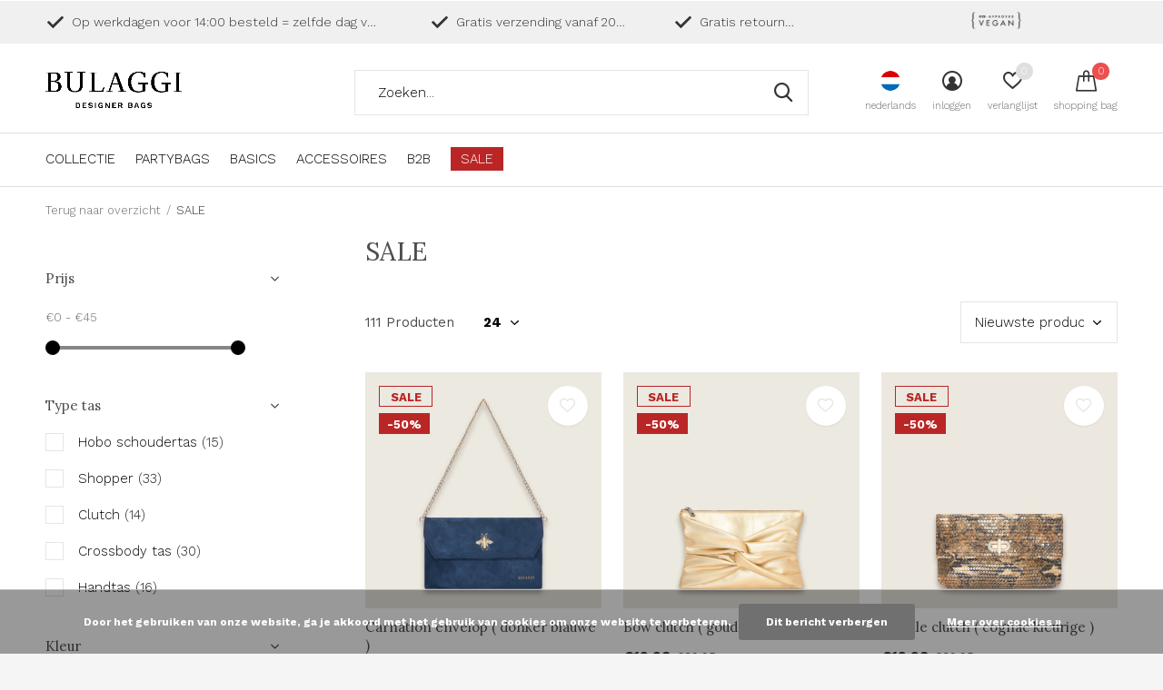

--- FILE ---
content_type: text/html;charset=utf-8
request_url: https://www.bulaggi.com/nl/sale/
body_size: 13320
content:
<!doctype html>
<html class="new mobile  " lang="nl" dir="ltr">
	<head>
        <meta charset="utf-8"/>
<!-- [START] 'blocks/head.rain' -->
<!--

  (c) 2008-2026 Lightspeed Netherlands B.V.
  http://www.lightspeedhq.com
  Generated: 17-01-2026 @ 23:42:03

-->
<link rel="canonical" href="https://www.bulaggi.com/nl/sale/"/>
<link rel="next" href="https://www.bulaggi.com/nl/sale/page2.html"/>
<link rel="alternate" href="https://www.bulaggi.com/nl/index.rss" type="application/rss+xml" title="Nieuwe producten"/>
<link href="https://cdn.webshopapp.com/assets/cookielaw.css?2025-02-20" rel="stylesheet" type="text/css"/>
<meta name="robots" content="noindex"/>
<meta name="google-site-verification" content="bWb6EnITUBoTNTq7lZy2QcXvrIu6e3NoGQ-iKGXQUUs"/>
<meta name="google-site-verification" content="Cy6GPacsCDxY1h7caCq6FOlxp613wUoEwr1wJfFpghI"/>
<meta name="google-site-verification" content="0wm5CGFH-gmaJLngx8gh_SOt9rNClVK6mpKF9uvuGQ0"/>
<meta property="og:url" content="https://www.bulaggi.com/nl/sale/?source=facebook"/>
<meta property="og:site_name" content="Bulaggi"/>
<meta property="og:title" content="Sale"/>
<meta property="og:description" content="Op onze SALE afdeling, shop je voordelig tassen en portemonnees in de uitverkoop voor dames. ✓Gratis verzending vanaf € 20 ✓Gratis retour ✓Uitstekende service"/>
<script src="https://www.powr.io/powr.js?external-type=lightspeed"></script>
<!--[if lt IE 9]>
<script src="https://cdn.webshopapp.com/assets/html5shiv.js?2025-02-20"></script>
<![endif]-->
<!-- [END] 'blocks/head.rain' -->
		<meta charset="utf-8">
		<meta http-equiv="x-ua-compatible" content="ie=edge">
		<title>Sale - Bulaggi</title>
		<meta name="description" content="Op onze SALE afdeling, shop je voordelig tassen en portemonnees in de uitverkoop voor dames. ✓Gratis verzending vanaf € 20 ✓Gratis retour ✓Uitstekende service">
		<meta name="keywords" content="sale, bulaggi sale, korting op tassen, goedkope damestassen">
		<meta name="theme-color" content="#ffffff">
		<meta name="MobileOptimized" content="320">
		<meta name="HandheldFriendly" content="true">
<!-- 		<meta name="viewport" content="width=device-width,initial-scale=1,maximum-scale=1,viewport-fit=cover,target-densitydpi=device-dpi,shrink-to-fit=no"> -->
    <meta name="viewport" content="width=device-width, initial-scale=1.0, maximum-scale=5.0, user-scalable=no">
    <meta name="apple-mobile-web-app-capable" content="yes">
    <meta name="apple-mobile-web-app-status-bar-style" content="black">
		<meta name="author" content="https://www.dmws.nl">
		<link rel="preload" as="style" href="https://cdn.webshopapp.com/assets/gui-2-0.css?2025-02-20">
		<link rel="preload" as="style" href="https://cdn.webshopapp.com/assets/gui-responsive-2-0.css?2025-02-20">
		<link rel="preload" href="https://fonts.googleapis.com/css?family=Work%20Sans:100,300,400,500,600,700,800,900%7CLora:100,300,400,500,600,700,800,900&display=block" as="style">
		<link rel="preload" as="style" href="https://cdn.webshopapp.com/shops/266129/themes/162415/assets/fixed.css?2026011214403520210105160803">
    <link rel="preload" as="style" href="https://cdn.webshopapp.com/shops/266129/themes/162415/assets/screen.css?2026011214403520210105160803">
		<link rel="preload" as="style" href="https://cdn.webshopapp.com/shops/266129/themes/162415/assets/custom.css?2026011214403520210105160803">
		<link rel="preload" as="font" href="https://cdn.webshopapp.com/shops/266129/themes/162415/assets/icomoon.woff2?2026011214403520210105160803">
		<link rel="preload" as="script" href="https://cdn.webshopapp.com/assets/jquery-1-9-1.js?2025-02-20">
		<link rel="preload" as="script" href="https://cdn.webshopapp.com/assets/jquery-ui-1-10-1.js?2025-02-20">
		<link rel="preload" as="script" href="https://cdn.webshopapp.com/shops/266129/themes/162415/assets/scripts.js?2026011214403520210105160803">
		<link rel="preload" as="script" href="https://cdn.webshopapp.com/shops/266129/themes/162415/assets/custom.js?2026011214403520210105160803">
    <link rel="preload" as="script" href="https://cdn.webshopapp.com/assets/gui.js?2025-02-20">
		<link href="https://fonts.googleapis.com/css?family=Work%20Sans:100,300,400,500,600,700,800,900%7CLora:100,300,400,500,600,700,800,900&display=block" rel="stylesheet" type="text/css">
		<link rel="stylesheet" media="screen" href="https://cdn.webshopapp.com/assets/gui-2-0.css?2025-02-20">
		<link rel="stylesheet" media="screen" href="https://cdn.webshopapp.com/assets/gui-responsive-2-0.css?2025-02-20">
    <link rel="stylesheet" media="screen" href="https://cdn.webshopapp.com/shops/266129/themes/162415/assets/fixed.css?2026011214403520210105160803">
		<link rel="stylesheet" media="screen" href="https://cdn.webshopapp.com/shops/266129/themes/162415/assets/screen.css?2026011214403520210105160803">
		<link rel="stylesheet" media="screen" href="https://cdn.webshopapp.com/shops/266129/themes/162415/assets/custom.css?2026011214403520210105160803">
		<link rel="icon" type="image/x-icon" href="https://cdn.webshopapp.com/shops/266129/themes/162415/v/219422/assets/favicon.png?20200908151047">
		<link rel="apple-touch-icon" href="https://cdn.webshopapp.com/shops/266129/themes/162415/assets/apple-touch-icon.png?2026011214403520210105160803">
		<link rel="mask-icon" href="https://cdn.webshopapp.com/shops/266129/themes/162415/assets/safari-pinned-tab.svg?2026011214403520210105160803" color="#000000">
		<link rel="manifest" href="https://cdn.webshopapp.com/shops/266129/themes/162415/assets/manifest.json?2026011214403520210105160803">
		<link rel="preconnect" href="https://ajax.googleapis.com">
		<link rel="preconnect" href="//cdn.webshopapp.com/">
		<link rel="preconnect" href="https://fonts.googleapis.com">
		<link rel="preconnect" href="https://fonts.gstatic.com" crossorigin>
		<link rel="dns-prefetch" href="https://ajax.googleapis.com">
		<link rel="dns-prefetch" href="//cdn.webshopapp.com/">	
		<link rel="dns-prefetch" href="https://fonts.googleapis.com">
		<link rel="dns-prefetch" href="https://fonts.gstatic.com" crossorigin>
    <script src="https://cdn.webshopapp.com/assets/jquery-1-9-1.js?2025-02-20"></script>
    <script src="https://cdn.webshopapp.com/assets/jquery-ui-1-10-1.js?2025-02-20"></script>
		<meta name="msapplication-config" content="https://cdn.webshopapp.com/shops/266129/themes/162415/assets/browserconfig.xml?2026011214403520210105160803">
<meta property="og:title" content="Sale">
<meta property="og:type" content="website"> 
<meta property="og:description" content="Op onze SALE afdeling, shop je voordelig tassen en portemonnees in de uitverkoop voor dames. ✓Gratis verzending vanaf € 20 ✓Gratis retour ✓Uitstekende service">
<meta property="og:site_name" content="Bulaggi">
<meta property="og:url" content="https://www.bulaggi.com/">
<meta property="og:image" content="https://cdn.webshopapp.com/shops/266129/themes/162415/v/2699780/assets/hero-1-image.jpg?20250819113626">
<meta name="twitter:title" content="Sale">
<meta name="twitter:description" content="Op onze SALE afdeling, shop je voordelig tassen en portemonnees in de uitverkoop voor dames. ✓Gratis verzending vanaf € 20 ✓Gratis retour ✓Uitstekende service">
<meta name="twitter:site" content="Bulaggi">
<meta name="twitter:card" content="https://cdn.webshopapp.com/shops/266129/themes/162415/v/2082032/assets/logo.png?20231114112301">
<meta name="twitter:image" content="https://cdn.webshopapp.com/shops/266129/themes/162415/v/2699780/assets/hero-1-image.jpg?20250819113626">
<script type="application/ld+json">
  [
        {
      "@context": "http://schema.org/",
      "@type": "Organization",
      "url": "https://www.bulaggi.com/",
      "name": "Bulaggi",
      "legalName": "Bulaggi",
      "description": "Op onze SALE afdeling, shop je voordelig tassen en portemonnees in de uitverkoop voor dames. ✓Gratis verzending vanaf € 20 ✓Gratis retour ✓Uitstekende service",
      "logo": "https://cdn.webshopapp.com/shops/266129/themes/162415/v/2082032/assets/logo.png?20231114112301",
      "image": "https://cdn.webshopapp.com/shops/266129/themes/162415/v/2699780/assets/hero-1-image.jpg?20250819113626",
      "contactPoint": {
        "@type": "ContactPoint",
        "contactType": "Customer service",
        "telephone": "+ 31 85 0164026"
      },
      "address": {
        "@type": "PostalAddress",
        "streetAddress": "Stammerhove 1",
        "addressLocality": "The Netherlands",
        "postalCode": "1112VA Diemen",
        "addressCountry": "NL"
      }
         
    },
    { 
      "@context": "http://schema.org", 
      "@type": "WebSite", 
      "url": "https://www.bulaggi.com/", 
      "name": "Bulaggi",
      "description": "Op onze SALE afdeling, shop je voordelig tassen en portemonnees in de uitverkoop voor dames. ✓Gratis verzending vanaf € 20 ✓Gratis retour ✓Uitstekende service",
      "author": [
        {
          "@type": "Organization",
          "url": "https://www.dmws.nl/",
          "name": "DMWS B.V.",
          "address": {
            "@type": "PostalAddress",
            "streetAddress": "Klokgebouw 195 (Strijp-S)",
            "addressLocality": "Eindhoven",
            "addressRegion": "NB",
            "postalCode": "5617 AB",
            "addressCountry": "NL"
          }
        }
      ]
    }
  ]
</script>    	</head>
	<body>
  	    <ul class="hidden-data hidden"><li>266129</li><li>162415</li><li>nee</li><li>nl</li><li>live</li><li>info//bulaggi/com</li><li>https://www.bulaggi.com/nl/</li></ul><div id="root" ><header id="top" class=" static"><p id="logo" ><a href="https://www.bulaggi.com/nl/" accesskey="h"><img src="https://cdn.webshopapp.com/shops/266129/themes/162415/v/2082032/assets/logo.png?20231114112301" alt="Bulaggi - The Bag"></a></p><nav id="skip"><ul><li><a href="#nav" accesskey="n">Ga naar navigatie (n)</a></li><li><a href="#content" accesskey="c">Ga naar inhoud (c)</a></li><li><a href="#footer" accesskey="f">Ga naar footer (f)</a></li></ul></nav><nav id="nav" aria-label="Kies een categorie" class=""><ul><li class="menu-uppercase"><a  href="https://www.bulaggi.com/nl/collectie/">COLLECTIE</a><ul><li><a href="https://www.bulaggi.com/nl/collectie/new-arrivals/">NEW ARRIVALS </a></li><li><a href="https://www.bulaggi.com/nl/collectie/clutches/">Clutches</a></li><li><a href="https://www.bulaggi.com/nl/collectie/crossbody-tassen/">Crossbody tassen</a></li><li><a href="https://www.bulaggi.com/nl/collectie/shoppers/">Shoppers</a></li><li><a href="https://www.bulaggi.com/nl/collectie/schoudertassen/">Schoudertassen</a></li><li><a href="https://www.bulaggi.com/nl/collectie/handtassen/">Handtassen</a></li></ul></li><li class="menu-uppercase"><a  href="https://www.bulaggi.com/nl/partybags-12207968/">PARTYBAGS</a></li><li class="menu-uppercase"><a  href="https://www.bulaggi.com/nl/basics-12208014/">BASICS</a></li><li class="menu-uppercase"><a  href="https://www.bulaggi.com/nl/accessoires/">ACCESSOIRES</a><ul><li><a href="https://www.bulaggi.com/nl/accessoires/sjaals/">Sjaals</a></li></ul></li><li class="menu-uppercase"><a  href="https://www.bulaggi.com/nl/b2b/">B2B</a></li><li class="menu-uppercase"><a class="overlay-g" href="https://www.bulaggi.com/nl/sale/">SALE</a></li></ul><ul><li class="search"><a href="./"><i class="icon-zoom2"></i><span>zoeken</span></a></li><li class="lang"><a class="nl" href="./"><img src="https://cdn.webshopapp.com/shops/266129/themes/162415/assets/flag-nl.svg?2026011214403520210105160803" alt="Nederlands" width="22" height="22"><span>nederlands</span></a><ul><li><a title="Nederlands" lang="nl" href="https://www.bulaggi.com/nl/go/category/7458170"><img src="https://cdn.webshopapp.com/shops/266129/themes/162415/assets/flag-nl.svg?2026011214403520210105160803" alt="Nederlands" width="18" height="18"><span>Nederlands</span></a></li><li><a title="English" lang="en" href="https://www.bulaggi.com/en/go/category/7458170"><img src="https://cdn.webshopapp.com/shops/266129/themes/162415/assets/flag-en.svg?2026011214403520210105160803" alt="English" width="18" height="18"><span>English</span></a></li></ul></li><li class="login"><a href=""><i class="icon-user-circle"></i><span>inloggen</span></a></li><li class="fav"><a class="open-login"><i class="icon-heart-strong"></i><span>verlanglijst</span><span class="no items" data-wishlist-items>0</span></a></li><li class="cart"><a href="https://www.bulaggi.com/nl/cart/"><i class="icon-cart"></i><span>shopping bag</span><span class="no">0</span></a></li></ul></nav><div class="bar with-trustmark"><ul class="list-usp"><li><i class="icon-check"></i> Op werkdagen voor 14:00 besteld = zelfde dag verstuurd</li><li><i class="icon-check"></i> Gratis verzending vanaf 20 euro</li><li><i class="icon-check"></i> Gratis retourneren</li></ul><p><span class="trustmark desktop-only"><a href="https://www.bulaggi.com/nl/service/about/" target="_blank"><img src="https://cdn.webshopapp.com/shops/266129/themes/162415/v/219369/assets/trustmark-image.png?20200908141056" width="" height="20"></a></span><a href="https://www.bulaggi.com/nl/" target="_blank"><span class="rating-a c round_stars" data-val="" data-of="score_5"></span></a></p></div><form action="https://www.bulaggi.com/nl/search/" method="get" id="formSearch" data-search-type="desktop"><p><label for="q">Zoeken...</label><input id="q" name="q" type="search" value="" autocomplete="off" required data-input="desktop"><button type="submit">Zoeken</button></p><div class="search-autocomplete" data-search-type="desktop"><ul class="list-cart small m20"></ul><h2>Suggesties</h2><ul class="list-box"><li><a href="https://www.bulaggi.com/nl/tags/clutch/">Clutch</a></li><li><a href="https://www.bulaggi.com/nl/tags/crossbody-tas/">Crossbody tas</a></li><li><a href="https://www.bulaggi.com/nl/tags/heuptas/">Heuptas</a></li><li><a href="https://www.bulaggi.com/nl/tags/portemonnee/">Portemonnee</a></li><li><a href="https://www.bulaggi.com/nl/tags/rieten-mand-ava-zand-roze/">Rieten mand Ava (zand/roze)</a></li><li><a href="https://www.bulaggi.com/nl/tags/rieten-mand-emily-fuchsia-roze/">Rieten mand Emily (fuchsia roze)</a></li><li><a href="https://www.bulaggi.com/nl/tags/rieten-mand-jade-donkergroen/">Rieten mand Jade (donkergroen)</a></li><li><a href="https://www.bulaggi.com/nl/tags/rieten-mand-jill-grijs/">Rieten mand Jill (grijs)</a></li><li><a href="https://www.bulaggi.com/nl/tags/rieten-mand-lexi-paars/">Rieten mand Lexi (paars)</a></li><li><a href="https://www.bulaggi.com/nl/tags/rieten-mand-liv-blauw-grijs/">Rieten mand Liv (blauw/grijs)</a></li></ul></div></form></header><main id="content" class="dmws_perfect-filter-page"><nav class="nav-breadcrumbs mobile-hide"><ul><li><a href="https://www.bulaggi.com/nl/">Terug naar overzicht</a></li><li>SALE</li></ul></nav><div class="cols-c "><article><header><h1 class="m20">SALE</h1><p class="link-btn wide desktop-hide"><a href="./" class="b toggle-filters">Filter</a></p></header><form action="https://www.bulaggi.com/nl/sale/" method="get" class="form-sort" id="filter_form"><h5 style="z-index: 45;" class="mobile-hide">111 Producten</h5><p class="blank strong"><label for="limit">Toon:</label><select id="limit" name="limit" onchange="$('#formSortModeLimit').submit();"><option value="12">12</option><option value="24" selected="selected">24</option><option value="36">36</option><option value="72">72</option></select></p><p class="text-right"><label class="hidden" for="sort">Sorteren op:</label><select id="sortselect" name="sort"><option value="sort-by" selected disabled>Sorteren op</option><option value="default">Standaard</option><option value="popular">Meest bekeken</option><option value="newest" selected="selected">Nieuwste producten</option><option value="lowest">Laagste prijs</option><option value="highest">Hoogste prijs</option><option value="asc">Naam oplopend</option><option value="desc">Naam aflopend</option></select></p></form><ul class="list-collection  "><li class=" " data-url="https://www.bulaggi.com/nl/carnation-envelop-donker-blauwe.html?format=json" data-image-size="410x610x"><div class="img"><figure><a href="https://www.bulaggi.com/nl/carnation-envelop-donker-blauwe.html"><img src="https://dummyimage.com/660x660/fff.png/fff" data-src="https://cdn.webshopapp.com/shops/266129/files/477648202/660x660x2/carnation-envelop-donker-blauwe.jpg" alt="Carnation envelop ( donker blauwe )" width="310" height="310" class="first-image"></a></figure><form action="https://www.bulaggi.com/nl/cart/add/313747175/" method="post" class="variant-select-snippet" data-novariantid="158101957" data-problem="https://www.bulaggi.com/nl/carnation-envelop-donker-blauwe.html"><p><span class="variant"><select></select></span><button class="add-size-to-cart full-width" type="">In shopping bag</button></p></form><p class="btn"><a href="javascript:;" class="open-login"><i class="icon-heart"></i><span>Inloggen voor wishlist</span></a></p></div><ul class="label"><li class="overlay-c mobile-hide">Sale</li><li class="overlay-c fill">-50%</li></ul><h3 class="mobile-nobrand"><a href="https://www.bulaggi.com/nl/carnation-envelop-donker-blauwe.html">Carnation envelop ( donker blauwe )</a></h3><p class="price">€24,98<span>€49,95</span><span class="legal">Incl. btw</span></p></li><li class=" " data-url="https://www.bulaggi.com/nl/bow-clutch-gouden.html?format=json" data-image-size="410x610x"><div class="img"><figure><a href="https://www.bulaggi.com/nl/bow-clutch-gouden.html"><img src="https://dummyimage.com/660x660/fff.png/fff" data-src="https://cdn.webshopapp.com/shops/266129/files/477500189/660x660x2/bow-clutch-gouden.jpg" alt="Bow clutch ( gouden )" width="310" height="310" class="first-image"></a></figure><form action="https://www.bulaggi.com/nl/cart/add/313747172/" method="post" class="variant-select-snippet" data-novariantid="158101954" data-problem="https://www.bulaggi.com/nl/bow-clutch-gouden.html"><p><span class="variant"><select></select></span><button class="add-size-to-cart full-width" type="">In shopping bag</button></p></form><p class="btn"><a href="javascript:;" class="open-login"><i class="icon-heart"></i><span>Inloggen voor wishlist</span></a></p></div><ul class="label"><li class="overlay-c mobile-hide">Sale</li><li class="overlay-c fill">-50%</li></ul><h3 class="mobile-nobrand"><a href="https://www.bulaggi.com/nl/bow-clutch-gouden.html">Bow clutch ( gouden )</a></h3><p class="price">€19,98<span>€39,95</span><span class="legal">Incl. btw</span></p></li><li class=" " data-url="https://www.bulaggi.com/nl/reptile-clutch-cognac-kleurige.html?format=json" data-image-size="410x610x"><div class="img"><figure><a href="https://www.bulaggi.com/nl/reptile-clutch-cognac-kleurige.html"><img src="https://dummyimage.com/660x660/fff.png/fff" data-src="https://cdn.webshopapp.com/shops/266129/files/477648333/660x660x2/reptile-clutch-cognac-kleurige.jpg" alt="Reptile clutch ( cognac kleurige )" width="310" height="310" class="first-image"></a></figure><form action="https://www.bulaggi.com/nl/cart/add/313747170/" method="post" class="variant-select-snippet" data-novariantid="158101952" data-problem="https://www.bulaggi.com/nl/reptile-clutch-cognac-kleurige.html"><p><span class="variant"><select></select></span><button class="add-size-to-cart full-width" type="">In shopping bag</button></p></form><p class="btn"><a href="javascript:;" class="open-login"><i class="icon-heart"></i><span>Inloggen voor wishlist</span></a></p></div><ul class="label"><li class="overlay-c mobile-hide">Sale</li><li class="overlay-c fill">-50%</li></ul><h3 class="mobile-nobrand"><a href="https://www.bulaggi.com/nl/reptile-clutch-cognac-kleurige.html">Reptile clutch ( cognac kleurige )</a></h3><p class="price">€19,98<span>€39,95</span><span class="legal">Incl. btw</span></p></li><li class=" " data-url="https://www.bulaggi.com/nl/lips-box-rode.html?format=json" data-image-size="410x610x"><div class="img"><figure><a href="https://www.bulaggi.com/nl/lips-box-rode.html"><img src="https://dummyimage.com/660x660/fff.png/fff" data-src="https://cdn.webshopapp.com/shops/266129/files/477648432/660x660x2/lips-box-rode.jpg" alt="Lips box ( rode )" width="310" height="310" class="first-image"></a></figure><form action="https://www.bulaggi.com/nl/cart/add/313747169/" method="post" class="variant-select-snippet" data-novariantid="158101951" data-problem="https://www.bulaggi.com/nl/lips-box-rode.html"><p><span class="variant"><select></select></span><button class="add-size-to-cart full-width" type="">In shopping bag</button></p></form><p class="btn"><a href="javascript:;" class="open-login"><i class="icon-heart"></i><span>Inloggen voor wishlist</span></a></p></div><ul class="label"><li class="overlay-c mobile-hide">Sale</li><li class="overlay-c fill">-50%</li></ul><h3 class="mobile-nobrand"><a href="https://www.bulaggi.com/nl/lips-box-rode.html">Lips box ( rode )</a></h3><p class="price">€19,98<span>€39,95</span><span class="legal">Incl. btw</span></p></li><li class=" " data-url="https://www.bulaggi.com/nl/satin-hobo-zwarte.html?format=json" data-image-size="410x610x"><div class="img"><figure><a href="https://www.bulaggi.com/nl/satin-hobo-zwarte.html"><img src="https://dummyimage.com/660x660/fff.png/fff" data-src="https://cdn.webshopapp.com/shops/266129/files/477648256/660x660x2/satin-hobo-zwarte.jpg" alt="satin hobo ( zwarte )" width="310" height="310" class="first-image"></a></figure><form action="https://www.bulaggi.com/nl/cart/add/313747168/" method="post" class="variant-select-snippet" data-novariantid="158101950" data-problem="https://www.bulaggi.com/nl/satin-hobo-zwarte.html"><p><span class="variant"><select></select></span><button class="add-size-to-cart full-width" type="">In shopping bag</button></p></form><p class="btn"><a href="javascript:;" class="open-login"><i class="icon-heart"></i><span>Inloggen voor wishlist</span></a></p></div><ul class="label"><li class="overlay-c mobile-hide">Sale</li><li class="overlay-c fill">-50%</li></ul><h3 class="mobile-nobrand"><a href="https://www.bulaggi.com/nl/satin-hobo-zwarte.html">satin hobo ( zwarte )</a></h3><p class="price">€19,98<span>€39,95</span><span class="legal">Incl. btw</span></p></li><li class=" " data-url="https://www.bulaggi.com/nl/jeans-bucket-grijze.html?format=json" data-image-size="410x610x"><div class="img"><figure><a href="https://www.bulaggi.com/nl/jeans-bucket-grijze.html"><img src="https://dummyimage.com/660x660/fff.png/fff" data-src="https://cdn.webshopapp.com/shops/266129/files/477648496/660x660x2/jeans-bucket-grijze.jpg" alt="Jeans bucket ( grijze )" width="310" height="310" class="first-image"></a></figure><form action="https://www.bulaggi.com/nl/cart/add/313747167/" method="post" class="variant-select-snippet" data-novariantid="158101949" data-problem="https://www.bulaggi.com/nl/jeans-bucket-grijze.html"><p><span class="variant"><select></select></span><button class="add-size-to-cart full-width" type="">In shopping bag</button></p></form><p class="btn"><a href="javascript:;" class="open-login"><i class="icon-heart"></i><span>Inloggen voor wishlist</span></a></p></div><ul class="label"><li class="overlay-c mobile-hide">Sale</li><li class="overlay-c fill">-50%</li></ul><h3 class="mobile-nobrand"><a href="https://www.bulaggi.com/nl/jeans-bucket-grijze.html">Jeans bucket ( grijze )</a></h3><p class="price">€22,48<span>€44,95</span><span class="legal">Incl. btw</span></p></li><li class=" " data-url="https://www.bulaggi.com/nl/luna-frametas-fuchsia-kleurige.html?format=json" data-image-size="410x610x"><div class="img"><figure><a href="https://www.bulaggi.com/nl/luna-frametas-fuchsia-kleurige.html"><img src="https://dummyimage.com/660x660/fff.png/fff" data-src="https://cdn.webshopapp.com/shops/266129/files/477648454/660x660x2/luna-frametas-fuchsia-kleurige.jpg" alt="Luna frametas ( fuchsia kleurige )" width="310" height="310" class="first-image"></a></figure><form action="https://www.bulaggi.com/nl/cart/add/313747166/" method="post" class="variant-select-snippet" data-novariantid="158101948" data-problem="https://www.bulaggi.com/nl/luna-frametas-fuchsia-kleurige.html"><p><span class="variant"><select></select></span><button class="add-size-to-cart full-width" type="">In shopping bag</button></p></form><p class="btn"><a href="javascript:;" class="open-login"><i class="icon-heart"></i><span>Inloggen voor wishlist</span></a></p></div><ul class="label"><li class="overlay-c mobile-hide">Sale</li><li class="overlay-c fill">-50%</li></ul><h3 class="mobile-nobrand"><a href="https://www.bulaggi.com/nl/luna-frametas-fuchsia-kleurige.html">Luna frametas ( fuchsia kleurige )</a></h3><p class="price">€24,98<span>€49,95</span><span class="legal">Incl. btw</span></p></li><li class=" " data-url="https://www.bulaggi.com/nl/luna-frametas-donker-blauwe.html?format=json" data-image-size="410x610x"><div class="img"><figure><a href="https://www.bulaggi.com/nl/luna-frametas-donker-blauwe.html"><img src="https://dummyimage.com/660x660/fff.png/fff" data-src="https://cdn.webshopapp.com/shops/266129/files/477648448/660x660x2/luna-frametas-donker-blauwe.jpg" alt="Luna frametas ( donker blauwe )" width="310" height="310" class="first-image"></a></figure><form action="https://www.bulaggi.com/nl/cart/add/313747165/" method="post" class="variant-select-snippet" data-novariantid="158101947" data-problem="https://www.bulaggi.com/nl/luna-frametas-donker-blauwe.html"><p><span class="variant"><select></select></span><button class="add-size-to-cart full-width" type="">In shopping bag</button></p></form><p class="btn"><a href="javascript:;" class="open-login"><i class="icon-heart"></i><span>Inloggen voor wishlist</span></a></p></div><ul class="label"><li class="overlay-c mobile-hide">Sale</li><li class="overlay-c fill">-50%</li></ul><h3 class="mobile-nobrand"><a href="https://www.bulaggi.com/nl/luna-frametas-donker-blauwe.html">Luna frametas ( donker blauwe )</a></h3><p class="price">€24,98<span>€49,95</span><span class="legal">Incl. btw</span></p></li><li class=" " data-url="https://www.bulaggi.com/nl/jasmin-bucket-zwarte.html?format=json" data-image-size="410x610x"><div class="img"><figure><a href="https://www.bulaggi.com/nl/jasmin-bucket-zwarte.html"><img src="https://dummyimage.com/660x660/fff.png/fff" data-src="https://cdn.webshopapp.com/shops/266129/files/477648352/660x660x2/jasmin-bucket-zwarte.jpg" alt="Jasmin bucket ( zwarte )" width="310" height="310" class="first-image"></a></figure><form action="https://www.bulaggi.com/nl/cart/add/313747164/" method="post" class="variant-select-snippet" data-novariantid="158101946" data-problem="https://www.bulaggi.com/nl/jasmin-bucket-zwarte.html"><p><span class="variant"><select></select></span><button class="add-size-to-cart full-width" type="">In shopping bag</button></p></form><p class="btn"><a href="javascript:;" class="open-login"><i class="icon-heart"></i><span>Inloggen voor wishlist</span></a></p></div><ul class="label"><li class="overlay-c mobile-hide">Sale</li><li class="overlay-c fill">-50%</li></ul><h3 class="mobile-nobrand"><a href="https://www.bulaggi.com/nl/jasmin-bucket-zwarte.html">Jasmin bucket ( zwarte )</a></h3><p class="price">€27,48<span>€54,95</span><span class="legal">Incl. btw</span></p></li><li class=" " data-url="https://www.bulaggi.com/nl/flower-clutch-zwarte.html?format=json" data-image-size="410x610x"><div class="img"><figure><a href="https://www.bulaggi.com/nl/flower-clutch-zwarte.html"><img src="https://dummyimage.com/660x660/fff.png/fff" data-src="https://cdn.webshopapp.com/shops/266129/files/477648464/660x660x2/flower-clutch-zwart-blauw.jpg" alt="Flower clutch ( zwart/blauw )" width="310" height="310" class="first-image"></a></figure><form action="https://www.bulaggi.com/nl/cart/add/313747162/" method="post" class="variant-select-snippet" data-novariantid="158101944" data-problem="https://www.bulaggi.com/nl/flower-clutch-zwarte.html"><p><span class="variant"><select></select></span><button class="add-size-to-cart full-width" type="">In shopping bag</button></p></form><p class="btn"><a href="javascript:;" class="open-login"><i class="icon-heart"></i><span>Inloggen voor wishlist</span></a></p></div><ul class="label"></ul><h3 class="mobile-nobrand"><a href="https://www.bulaggi.com/nl/flower-clutch-zwarte.html">Flower clutch ( zwart/blauw )</a></h3><p class="price">€44,95    <span class="legal">Incl. btw</span></p></li><li class=" " data-url="https://www.bulaggi.com/nl/zebra-clutch-zwarte.html?format=json" data-image-size="410x610x"><div class="img"><figure><a href="https://www.bulaggi.com/nl/zebra-clutch-zwarte.html"><img src="https://dummyimage.com/660x660/fff.png/fff" data-src="https://cdn.webshopapp.com/shops/266129/files/477648358/660x660x2/zebra-clutch-zwarte.jpg" alt="Zebra clutch ( zwarte )" width="310" height="310" class="first-image"></a></figure><form action="https://www.bulaggi.com/nl/cart/add/313747161/" method="post" class="variant-select-snippet" data-novariantid="158101943" data-problem="https://www.bulaggi.com/nl/zebra-clutch-zwarte.html"><p><span class="variant"><select></select></span><button class="add-size-to-cart full-width" type="">In shopping bag</button></p></form><p class="btn"><a href="javascript:;" class="open-login"><i class="icon-heart"></i><span>Inloggen voor wishlist</span></a></p></div><ul class="label"><li class="overlay-c mobile-hide">Sale</li><li class="overlay-c fill">-50%</li></ul><h3 class="mobile-nobrand"><a href="https://www.bulaggi.com/nl/zebra-clutch-zwarte.html">Zebra clutch ( zwarte )</a></h3><p class="price">€24,98<span>€49,95</span><span class="legal">Incl. btw</span></p></li><li class=" " data-url="https://www.bulaggi.com/nl/charly-clutch-zwarte.html?format=json" data-image-size="410x610x"><div class="img"><figure><a href="https://www.bulaggi.com/nl/charly-clutch-zwarte.html"><img src="https://dummyimage.com/660x660/fff.png/fff" data-src="https://cdn.webshopapp.com/shops/266129/files/477648378/660x660x2/charly-clutch-zwarte.jpg" alt="Charly clutch ( zwarte )" width="310" height="310" class="first-image"></a></figure><form action="https://www.bulaggi.com/nl/cart/add/313747159/" method="post" class="variant-select-snippet" data-novariantid="158101941" data-problem="https://www.bulaggi.com/nl/charly-clutch-zwarte.html"><p><span class="variant"><select></select></span><button class="add-size-to-cart full-width" type="">In shopping bag</button></p></form><p class="btn"><a href="javascript:;" class="open-login"><i class="icon-heart"></i><span>Inloggen voor wishlist</span></a></p></div><ul class="label"><li class="overlay-c mobile-hide">Sale</li><li class="overlay-c fill">-50%</li></ul><h3 class="mobile-nobrand"><a href="https://www.bulaggi.com/nl/charly-clutch-zwarte.html">Charly clutch ( zwarte )</a></h3><p class="price">€24,98<span>€49,95</span><span class="legal">Incl. btw</span></p></li><li class=" " data-url="https://www.bulaggi.com/nl/shelly-shopper-donker-blauwe.html?format=json" data-image-size="410x610x"><div class="img"><figure><a href="https://www.bulaggi.com/nl/shelly-shopper-donker-blauwe.html"><img src="https://dummyimage.com/660x660/fff.png/fff" data-src="https://cdn.webshopapp.com/shops/266129/files/477647620/660x660x2/shelly-shopper-donker-blauwe.jpg" alt="Shelly shopper ( donker blauwe )" width="310" height="310" class="first-image"></a></figure><form action="https://www.bulaggi.com/nl/cart/add/313747158/" method="post" class="variant-select-snippet" data-novariantid="158101940" data-problem="https://www.bulaggi.com/nl/shelly-shopper-donker-blauwe.html"><p><span class="variant"><select></select></span><button class="add-size-to-cart full-width" type="">In shopping bag</button></p></form><p class="btn"><a href="javascript:;" class="open-login"><i class="icon-heart"></i><span>Inloggen voor wishlist</span></a></p></div><ul class="label"><li class="overlay-c mobile-hide">Sale</li><li class="overlay-c fill">-50%</li></ul><h3 class="mobile-nobrand"><a href="https://www.bulaggi.com/nl/shelly-shopper-donker-blauwe.html">Shelly shopper ( donker blauwe )</a></h3><p class="price">€39,98<span>€79,95</span><span class="legal">Incl. btw</span></p></li><li class=" " data-url="https://www.bulaggi.com/nl/shelly-shopper-cognac-kleurige.html?format=json" data-image-size="410x610x"><div class="img"><figure><a href="https://www.bulaggi.com/nl/shelly-shopper-cognac-kleurige.html"><img src="https://dummyimage.com/660x660/fff.png/fff" data-src="https://cdn.webshopapp.com/shops/266129/files/477647609/660x660x2/shelly-shopper-cognac-kleurige.jpg" alt="Shelly shopper ( cognac kleurige )" width="310" height="310" class="first-image"></a></figure><form action="https://www.bulaggi.com/nl/cart/add/313747157/" method="post" class="variant-select-snippet" data-novariantid="158101939" data-problem="https://www.bulaggi.com/nl/shelly-shopper-cognac-kleurige.html"><p><span class="variant"><select></select></span><button class="add-size-to-cart full-width" type="">In shopping bag</button></p></form><p class="btn"><a href="javascript:;" class="open-login"><i class="icon-heart"></i><span>Inloggen voor wishlist</span></a></p></div><ul class="label"><li class="overlay-c mobile-hide">Sale</li><li class="overlay-c fill">-50%</li></ul><h3 class="mobile-nobrand"><a href="https://www.bulaggi.com/nl/shelly-shopper-cognac-kleurige.html">Shelly shopper ( cognac kleurige )</a></h3><p class="price">€39,98<span>€79,95</span><span class="legal">Incl. btw</span></p></li><li class=" " data-url="https://www.bulaggi.com/nl/shelly-crossover-donker-blauwe.html?format=json" data-image-size="410x610x"><div class="img"><figure><a href="https://www.bulaggi.com/nl/shelly-crossover-donker-blauwe.html"><img src="https://dummyimage.com/660x660/fff.png/fff" data-src="https://cdn.webshopapp.com/shops/266129/files/477647642/660x660x2/shelly-crossover-donker-blauwe.jpg" alt="Shelly crossover ( donker blauwe )" width="310" height="310" class="first-image"></a></figure><form action="https://www.bulaggi.com/nl/cart/add/313747156/" method="post" class="variant-select-snippet" data-novariantid="158101938" data-problem="https://www.bulaggi.com/nl/shelly-crossover-donker-blauwe.html"><p><span class="variant"><select></select></span><button class="add-size-to-cart full-width" type="">In shopping bag</button></p></form><p class="btn"><a href="javascript:;" class="open-login"><i class="icon-heart"></i><span>Inloggen voor wishlist</span></a></p></div><ul class="label"><li class="overlay-c mobile-hide">Sale</li><li class="overlay-c fill">-50%</li></ul><h3 class="mobile-nobrand"><a href="https://www.bulaggi.com/nl/shelly-crossover-donker-blauwe.html">Shelly crossover ( donker blauwe )</a></h3><p class="price">€34,98<span>€69,95</span><span class="legal">Incl. btw</span></p></li><li class=" " data-url="https://www.bulaggi.com/nl/shelly-crossover-cognac-kleurige.html?format=json" data-image-size="410x610x"><div class="img"><figure><a href="https://www.bulaggi.com/nl/shelly-crossover-cognac-kleurige.html"><img src="https://dummyimage.com/660x660/fff.png/fff" data-src="https://cdn.webshopapp.com/shops/266129/files/477647628/660x660x2/shelly-crossover-cognac-kleurige.jpg" alt="Shelly crossover ( cognac kleurige )" width="310" height="310" class="first-image"></a></figure><form action="https://www.bulaggi.com/nl/cart/add/313747155/" method="post" class="variant-select-snippet" data-novariantid="158101937" data-problem="https://www.bulaggi.com/nl/shelly-crossover-cognac-kleurige.html"><p><span class="variant"><select></select></span><button class="add-size-to-cart full-width" type="">In shopping bag</button></p></form><p class="btn"><a href="javascript:;" class="open-login"><i class="icon-heart"></i><span>Inloggen voor wishlist</span></a></p></div><ul class="label"><li class="overlay-c mobile-hide">Sale</li><li class="overlay-c fill">-50%</li></ul><h3 class="mobile-nobrand"><a href="https://www.bulaggi.com/nl/shelly-crossover-cognac-kleurige.html">Shelly crossover ( cognac kleurige )</a></h3><p class="price">€34,98<span>€69,95</span><span class="legal">Incl. btw</span></p></li><li class=" " data-url="https://www.bulaggi.com/nl/mia-shopper-cognac-kleurige.html?format=json" data-image-size="410x610x"><div class="img"><figure><a href="https://www.bulaggi.com/nl/mia-shopper-cognac-kleurige.html"><img src="https://dummyimage.com/660x660/fff.png/fff" data-src="https://cdn.webshopapp.com/shops/266129/files/477646932/660x660x2/mia-shopper-cognac-kleurige.jpg" alt="Mia shopper ( cognac kleurige )" width="310" height="310" class="first-image"></a></figure><form action="https://www.bulaggi.com/nl/cart/add/313747154/" method="post" class="variant-select-snippet" data-novariantid="158101936" data-problem="https://www.bulaggi.com/nl/mia-shopper-cognac-kleurige.html"><p><span class="variant"><select></select></span><button class="add-size-to-cart full-width" type="">In shopping bag</button></p></form><p class="btn"><a href="javascript:;" class="open-login"><i class="icon-heart"></i><span>Inloggen voor wishlist</span></a></p></div><ul class="label"><li class="overlay-c mobile-hide">Sale</li><li class="overlay-c fill">-50%</li></ul><h3 class="mobile-nobrand"><a href="https://www.bulaggi.com/nl/mia-shopper-cognac-kleurige.html">Mia shopper ( cognac kleurige )</a></h3><p class="price">€39,98<span>€79,95</span><span class="legal">Incl. btw</span></p></li><li class=" " data-url="https://www.bulaggi.com/nl/mia-shopper-donker-bruine.html?format=json" data-image-size="410x610x"><div class="img"><figure><a href="https://www.bulaggi.com/nl/mia-shopper-donker-bruine.html"><img src="https://dummyimage.com/660x660/fff.png/fff" data-src="https://cdn.webshopapp.com/shops/266129/files/477646920/660x660x2/mia-shopper-donker-bruine.jpg" alt="Mia shopper ( donker bruine )" width="310" height="310" class="first-image"></a></figure><form action="https://www.bulaggi.com/nl/cart/add/313747153/" method="post" class="variant-select-snippet" data-novariantid="158101935" data-problem="https://www.bulaggi.com/nl/mia-shopper-donker-bruine.html"><p><span class="variant"><select></select></span><button class="add-size-to-cart full-width" type="">In shopping bag</button></p></form><p class="btn"><a href="javascript:;" class="open-login"><i class="icon-heart"></i><span>Inloggen voor wishlist</span></a></p></div><ul class="label"><li class="overlay-c mobile-hide">Sale</li><li class="overlay-c fill">-50%</li></ul><h3 class="mobile-nobrand"><a href="https://www.bulaggi.com/nl/mia-shopper-donker-bruine.html">Mia shopper ( donker bruine )</a></h3><p class="price">€39,98<span>€79,95</span><span class="legal">Incl. btw</span></p></li><li class=" " data-url="https://www.bulaggi.com/nl/mia-shopper-mini-cognac-kleurige.html?format=json" data-image-size="410x610x"><div class="img"><figure><a href="https://www.bulaggi.com/nl/mia-shopper-mini-cognac-kleurige.html"><img src="https://dummyimage.com/660x660/fff.png/fff" data-src="https://cdn.webshopapp.com/shops/266129/files/477501517/660x660x2/mia-shopper-mini-cognac-kleurige.jpg" alt="Mia shopper mini ( cognac kleurige )" width="310" height="310" class="first-image"></a></figure><form action="https://www.bulaggi.com/nl/cart/add/313747151/" method="post" class="variant-select-snippet" data-novariantid="158101933" data-problem="https://www.bulaggi.com/nl/mia-shopper-mini-cognac-kleurige.html"><p><span class="variant"><select></select></span><button class="add-size-to-cart full-width" type="">In shopping bag</button></p></form><p class="btn"><a href="javascript:;" class="open-login"><i class="icon-heart"></i><span>Inloggen voor wishlist</span></a></p></div><ul class="label"><li class="overlay-c mobile-hide">Sale</li><li class="overlay-c fill">-50%</li></ul><h3 class="mobile-nobrand"><a href="https://www.bulaggi.com/nl/mia-shopper-mini-cognac-kleurige.html">Mia shopper mini ( cognac kleurige )</a></h3><p class="price">€32,48<span>€64,95</span><span class="legal">Incl. btw</span></p></li><li class=" " data-url="https://www.bulaggi.com/nl/mia-crossover-donker-bruine.html?format=json" data-image-size="410x610x"><div class="img"><figure><a href="https://www.bulaggi.com/nl/mia-crossover-donker-bruine.html"><img src="https://dummyimage.com/660x660/fff.png/fff" data-src="https://cdn.webshopapp.com/shops/266129/files/477501510/660x660x2/mia-crossover-donker-bruine.jpg" alt="Mia crossover ( donker bruine )" width="310" height="310" class="first-image"></a></figure><form action="https://www.bulaggi.com/nl/cart/add/313747150/" method="post" class="variant-select-snippet" data-novariantid="158101932" data-problem="https://www.bulaggi.com/nl/mia-crossover-donker-bruine.html"><p><span class="variant"><select></select></span><button class="add-size-to-cart full-width" type="">In shopping bag</button></p></form><p class="btn"><a href="javascript:;" class="open-login"><i class="icon-heart"></i><span>Inloggen voor wishlist</span></a></p></div><ul class="label"><li class="overlay-c mobile-hide">Sale</li><li class="overlay-c fill">-50%</li></ul><h3 class="mobile-nobrand"><a href="https://www.bulaggi.com/nl/mia-crossover-donker-bruine.html">Mia crossover ( donker bruine )</a></h3><p class="price">€29,98<span>€59,95</span><span class="legal">Incl. btw</span></p></li><li class=" " data-url="https://www.bulaggi.com/nl/mia-crossover-cognac-kleurige.html?format=json" data-image-size="410x610x"><div class="img"><figure><a href="https://www.bulaggi.com/nl/mia-crossover-cognac-kleurige.html"><img src="https://dummyimage.com/660x660/fff.png/fff" data-src="https://cdn.webshopapp.com/shops/266129/files/477501490/660x660x2/mia-crossover-cognac-kleurige.jpg" alt="Mia crossover ( cognac kleurige )" width="310" height="310" class="first-image"></a></figure><form action="https://www.bulaggi.com/nl/cart/add/313747149/" method="post" class="variant-select-snippet" data-novariantid="158101931" data-problem="https://www.bulaggi.com/nl/mia-crossover-cognac-kleurige.html"><p><span class="variant"><select></select></span><button class="add-size-to-cart full-width" type="">In shopping bag</button></p></form><p class="btn"><a href="javascript:;" class="open-login"><i class="icon-heart"></i><span>Inloggen voor wishlist</span></a></p></div><ul class="label"><li class="overlay-c mobile-hide">Sale</li><li class="overlay-c fill">-50%</li></ul><h3 class="mobile-nobrand"><a href="https://www.bulaggi.com/nl/mia-crossover-cognac-kleurige.html">Mia crossover ( cognac kleurige )</a></h3><p class="price">€29,98<span>€59,95</span><span class="legal">Incl. btw</span></p></li><li class=" " data-url="https://www.bulaggi.com/nl/versaille-shopper-bordeaux-kleurige.html?format=json" data-image-size="410x610x"><div class="img"><figure><a href="https://www.bulaggi.com/nl/versaille-shopper-bordeaux-kleurige.html"><img src="https://dummyimage.com/660x660/fff.png/fff" data-src="https://cdn.webshopapp.com/shops/266129/files/477647879/660x660x2/versaille-shopper-bordeaux-kleurige.jpg" alt="Versaille shopper ( bordeaux kleurige )" width="310" height="310" class="first-image"></a></figure><form action="https://www.bulaggi.com/nl/cart/add/313747148/" method="post" class="variant-select-snippet" data-novariantid="158101930" data-problem="https://www.bulaggi.com/nl/versaille-shopper-bordeaux-kleurige.html"><p><span class="variant"><select></select></span><button class="add-size-to-cart full-width" type="">In shopping bag</button></p></form><p class="btn"><a href="javascript:;" class="open-login"><i class="icon-heart"></i><span>Inloggen voor wishlist</span></a></p></div><ul class="label"><li class="overlay-c mobile-hide">Sale</li><li class="overlay-c fill">-50%</li></ul><h3 class="mobile-nobrand"><a href="https://www.bulaggi.com/nl/versaille-shopper-bordeaux-kleurige.html">Versaille shopper ( bordeaux kleurige )</a></h3><p class="price">€39,98<span>€79,95</span><span class="legal">Incl. btw</span></p></li><li class=" " data-url="https://www.bulaggi.com/nl/versaille-handtas-bordeaux-kleurige.html?format=json" data-image-size="410x610x"><div class="img"><figure><a href="https://www.bulaggi.com/nl/versaille-handtas-bordeaux-kleurige.html"><img src="https://dummyimage.com/660x660/fff.png/fff" data-src="https://cdn.webshopapp.com/shops/266129/files/477647763/660x660x2/versaille-handtas-bordeaux-kleurige.jpg" alt="Versaille handtas ( bordeaux kleurige )" width="310" height="310" class="first-image"></a></figure><form action="https://www.bulaggi.com/nl/cart/add/313747146/" method="post" class="variant-select-snippet" data-novariantid="158101928" data-problem="https://www.bulaggi.com/nl/versaille-handtas-bordeaux-kleurige.html"><p><span class="variant"><select></select></span><button class="add-size-to-cart full-width" type="">In shopping bag</button></p></form><p class="btn"><a href="javascript:;" class="open-login"><i class="icon-heart"></i><span>Inloggen voor wishlist</span></a></p></div><ul class="label"><li class="overlay-c mobile-hide">Sale</li><li class="overlay-c fill">-50%</li></ul><h3 class="mobile-nobrand"><a href="https://www.bulaggi.com/nl/versaille-handtas-bordeaux-kleurige.html">Versaille handtas ( bordeaux kleurige )</a></h3><p class="price">€37,48<span>€74,95</span><span class="legal">Incl. btw</span></p></li><li class=" " data-url="https://www.bulaggi.com/nl/versaille-handtas-zwarte.html?format=json" data-image-size="410x610x"><div class="img"><figure><a href="https://www.bulaggi.com/nl/versaille-handtas-zwarte.html"><img src="https://dummyimage.com/660x660/fff.png/fff" data-src="https://cdn.webshopapp.com/shops/266129/files/477647747/660x660x2/versaille-handtas-zwarte.jpg" alt="Versaille handtas ( zwarte )" width="310" height="310" class="first-image"></a></figure><form action="https://www.bulaggi.com/nl/cart/add/313747145/" method="post" class="variant-select-snippet" data-novariantid="158101927" data-problem="https://www.bulaggi.com/nl/versaille-handtas-zwarte.html"><p><span class="variant"><select></select></span><button class="add-size-to-cart full-width" type="">In shopping bag</button></p></form><p class="btn"><a href="javascript:;" class="open-login"><i class="icon-heart"></i><span>Inloggen voor wishlist</span></a></p></div><ul class="label"><li class="overlay-c mobile-hide">Sale</li><li class="overlay-c fill">-50%</li></ul><h3 class="mobile-nobrand"><a href="https://www.bulaggi.com/nl/versaille-handtas-zwarte.html">Versaille handtas ( zwarte )</a></h3><p class="price">€37,48<span>€74,95</span><span class="legal">Incl. btw</span></p></li></ul><nav class="nav-pagination"><ol><li class="active"><a href="https://www.bulaggi.com/nl/sale/">1</a></li><li ><a href="https://www.bulaggi.com/nl/sale/page2.html">2</a></li><li ><a href="https://www.bulaggi.com/nl/sale/page3.html">3</a></li><li ><a href="https://www.bulaggi.com/nl/sale/page4.html">4</a></li><li ><a href="https://www.bulaggi.com/nl/sale/page5.html">5</a></li><li class="next"><a rel="next" href="https://www.bulaggi.com/nl/sale/page2.html">Volgende</a></li></ol></nav><hr><footer class="text-center m70"><p>Seen 24 of the 111 products</p><p class="link-btn a"><a href="https://www.bulaggi.com/nl/sale/page2.html">Toon meer artikelen <i class="icon-chevron-right"></i></a></p></footer><footer><h2>Heb jij je favoriete artikel in de SALE gevonden?</h2><p>Wacht niet te lang met bestellen, want je begrijpt dat er meer dames zijn die het leuk vinden om een mooie tas, portemonnee of accessoire met korting te kopen. Onze SALE voorraad is beperkt, dus wacht niet te lang met bestellen. De bespaarde korting kun je in eigen zak steken, want je betaalt bij ons geen verzendkosten. Ook is retourneren gratis, wel zo fijn wanneer je bij ontvangst toch nog twijfelt over je aanschaf.</p><p> </p><h2>Op de hoogte blijven van nieuws, acties &amp; kortingen?</h2><p>Vind je het fijn om de hoogte te worden gehouden van acties &amp; kortingen op het gebied van dames tassen &amp; accessoires. Meld je dan aan voor onze nieuwsbrief! Wij delen al ons nieuws als eerste met jou, van nieuwe collectie tot aankondigingen van uitverkoop periodes. Ook houden wij onze volgers op social media op de hoogte van acties &amp; promoties. Volg ons op Facebook en Instagram.</p><h2>Heb je een vraag?</h2><p>Heb je niet de damestas gevonden in onze SALE afdeling waar jij specifiek naar op zoek was? Probeer dan onze verkooppunten te benaderen en vraag of zij jouw favoriete damestas nog op voorraad hebben. Wellicht dat jij in de winkel ook een mooie korting kunt krijgen voor jouw handtas. Heb je een vraag over ons tassen assortiment in de sale outlet, of heb je een andere vraag? Neem contact op met onze vriendelijke klantenservice, wij helpen en adviseren je graag.</p></footer></article><aside><form action="https://www.bulaggi.com/nl/sale/" method="get" class="form-filter" id="filter_form"><h5 class="desktop-hide">Filteren</h5><input type="hidden" name="limit" value="24" id="filter_form_limit_vertical" /><input type="hidden" name="sort" value="newest" id="filter_form_sort_vertical" /><h5 class="toggle ">Prijs</h5><div class="ui-slider-a "><p><label for="min">Min</label><input type="number" id="min" name="min" value="0" min="0"></p><p><label for="max">Max</label><input type="text" id="max" name="max" value="45" max="45"></p></div><h5 class="toggle ">Type tas</h5><ul class=""><li><input id="filter_vertical_714062" type="checkbox" name="filter[]" value="714062" ><label for="filter_vertical_714062">
          Hobo schoudertas <span>(15)</span></label></li><li><input id="filter_vertical_714063" type="checkbox" name="filter[]" value="714063" ><label for="filter_vertical_714063">
          Shopper <span>(33)</span></label></li><li><input id="filter_vertical_714064" type="checkbox" name="filter[]" value="714064" ><label for="filter_vertical_714064">
          Clutch <span>(14)</span></label></li><li><input id="filter_vertical_714061" type="checkbox" name="filter[]" value="714061" ><label for="filter_vertical_714061">
          Crossbody tas <span>(30)</span></label></li><li><input id="filter_vertical_714065" type="checkbox" name="filter[]" value="714065" ><label for="filter_vertical_714065">
          Handtas <span>(16)</span></label></li></ul><h5 class="toggle ">Kleur</h5><ul class=""><li><input id="filter_vertical_486053" type="checkbox" name="filter[]" value="486053" ><label for="filter_vertical_486053">
          Beige <span>(8)</span></label></li><li><input id="filter_vertical_486029" type="checkbox" name="filter[]" value="486029" ><label for="filter_vertical_486029">
          Bruin <span>(32)</span></label></li><li><input id="filter_vertical_486026" type="checkbox" name="filter[]" value="486026" ><label for="filter_vertical_486026">
          Blauw <span>(8)</span></label></li><li><input id="filter_vertical_498323" type="checkbox" name="filter[]" value="498323" ><label for="filter_vertical_498323">
          Goud <span>(3)</span></label></li><li><input id="filter_vertical_486035" type="checkbox" name="filter[]" value="486035" ><label for="filter_vertical_486035">
          Groen <span>(4)</span></label></li><li><input id="filter_vertical_486032" type="checkbox" name="filter[]" value="486032" ><label for="filter_vertical_486032">
          Grijs <span>(12)</span></label></li><li><input id="filter_vertical_486047" type="checkbox" name="filter[]" value="486047" ><label for="filter_vertical_486047">
          Rood <span>(5)</span></label></li><li><input id="filter_vertical_486041" type="checkbox" name="filter[]" value="486041" ><label for="filter_vertical_486041">
          Roze <span>(5)</span></label></li><li><input id="filter_vertical_484901" type="checkbox" name="filter[]" value="484901" ><label for="filter_vertical_484901">
          Wit <span>(5)</span></label></li><li><input id="filter_vertical_484904" type="checkbox" name="filter[]" value="484904" ><label for="filter_vertical_484904">
          Zwart <span>(26)</span></label></li></ul><h5 class="toggle ">Grootte</h5><ul class=""><li><input id="filter_vertical_685842" type="checkbox" name="filter[]" value="685842" ><label for="filter_vertical_685842">
          Klein <span>(50)</span></label></li><li><input id="filter_vertical_685843" type="checkbox" name="filter[]" value="685843" ><label for="filter_vertical_685843">
          Middelgroot <span>(31)</span></label></li><li><input id="filter_vertical_685845" type="checkbox" name="filter[]" value="685845" ><label for="filter_vertical_685845">
          Groot <span>(25)</span></label></li></ul><h5 class="toggle ">Type sluiting</h5><ul class=""><li><input id="filter_vertical_557000" type="checkbox" name="filter[]" value="557000" ><label for="filter_vertical_557000">
          Ritssluiting <span>(64)</span></label></li><li><input id="filter_vertical_557009" type="checkbox" name="filter[]" value="557009" ><label for="filter_vertical_557009">
          Magneetsluiting <span>(13)</span></label></li><li><input id="filter_vertical_557003" type="checkbox" name="filter[]" value="557003" ><label for="filter_vertical_557003">
          Drukknop(en) <span>(6)</span></label></li><li><input id="filter_vertical_557012" type="checkbox" name="filter[]" value="557012" ><label for="filter_vertical_557012">
          Koordsluiting <span>(1)</span></label></li><li><input id="filter_vertical_557015" type="checkbox" name="filter[]" value="557015" ><label for="filter_vertical_557015">
          Knipsluiting <span>(10)</span></label></li><li><input id="filter_vertical_557027" type="checkbox" name="filter[]" value="557027" ><label for="filter_vertical_557027">
          Draaisluiting <span>(11)</span></label></li></ul><h5 class="toggle ">Collectie</h5><ul class=""><li><input id="filter_vertical_907039" type="checkbox" name="filter[]" value="907039" ><label for="filter_vertical_907039">
          Najaar | Winter &#039;24-&#039;25 <span>(2)</span></label></li><li><input id="filter_vertical_928258" type="checkbox" name="filter[]" value="928258" ><label for="filter_vertical_928258">
          Najaar | Winter &#039;25-&#039;26 <span>(104)</span></label></li></ul></form></aside></div></main><aside id="cart"><h5>Shopping bag</h5><p>
    Je hebt geen artikelen in je shopping bag...
  </p><p class="submit"><span><span>Bedrag tot gratis verzending</span> €20,00</span><span class="strong"><span>Totaal incl. btw</span> €0,00</span><a href="https://www.bulaggi.com/nl/cart/">Bestellen</a></p></aside><form action="https://www.bulaggi.com/nl/account/loginPost/" method="post" id="login"><h5>Inloggen</h5><p><label for="lc">E-mailadres</label><input type="email" id="lc" name="email" autocomplete='email' placeholder="E-mailadres" required></p><p><label for="ld">Wachtwoord</label><input type="password" id="ld" name="password" autocomplete='current-password' placeholder="Wachtwoord" required><a href="https://www.bulaggi.com/nl/account/password/">Wachtwoord vergeten?</a></p><p><button class="side-login-button" type="submit">Inloggen</button></p><footer><ul class="list-checks"><li>Al je orders en retouren op één plek</li><li>Het bestelproces gaat nog sneller</li><li>Je winkelwagen is altijd en overal opgeslagen</li></ul><p class="link-btn"><a class="" href="https://www.bulaggi.com/nl/account/register/">Account aanmaken</a></p></footer><input type="hidden" name="key" value="aa671a5e2e9a751089153d011e3f0ec7" /><input type="hidden" name="type" value="login" /></form><p id="compare-btn" ><a class="open-compare"><i class="icon-compare"></i><span>vergelijk</span><span class="compare-items" data-compare-items>0</span></a></p><aside id="compare"><h5>Vergelijk producten</h5><ul class="list-cart compare-products"></ul><p class="submit"><span>You can compare a maximum of 5 products</span><a href="https://www.bulaggi.com/nl/compare/">Start vergelijking</a></p></aside><footer id="footer"><form id="formNewsletter" action="https://www.bulaggi.com/nl/account/newsletter/" method="post" class="form-newsletter"><input type="hidden" name="key" value="aa671a5e2e9a751089153d011e3f0ec7" /><h2 class="gui-page-title">Meld je aan voor onze nieuwsbrief</h2><p>Ontvang de nieuwste aanbiedingen en promoties</p><p><label for="formNewsletterEmail">E-mail adres</label><input type="email" id="formNewsletterEmail" name="email" placeholder="E-mail adres" required><button type="submit" class="submit-newsletter">Abonneer</button></p></form><nav><div><h3>Klantenservice</h3><ul><li><a href="https://www.bulaggi.com/nl/service/">FAQ &amp; Contact</a></li><li><a href="https://www.bulaggi.com/nl/service/about/">Over ons</a></li><li><a href="https://www.bulaggi.com/nl/service/pointsofsale/">Verkooppunten</a></li><li><a href="https://www.bulaggi.com/nl/service/export/">Export</a></li><li><a href="https://www.bulaggi.com/nl/service/nieuwsbrief/">Nieuwsbrief</a></li><li><a href="https://www.bulaggi.com/nl/service/general-terms-conditions/">Algemene voorwaarden</a></li><li><a href="https://www.bulaggi.com/nl/service/right-to-cancel/">Herroepingsrecht</a></li><li><a href="https://www.bulaggi.com/nl/service/privacy-policy/">Privacy -en cookieverklaring</a></li><li><a href="https://www.bulaggi.com/nl/sitemap/">Sitemap</a></li><li><a href="https://www.bulaggi.com/nl/service/pr/">Pers &amp; PR</a></li><li><a href="https://www.bulaggi.com/nl/service/noos-collectie/">Noos collectie</a></li></ul></div><div><h3>Mijn account</h3><ul><li><a href="https://www.bulaggi.com/nl/account/" title="Registreren">Registreren</a></li><li><a href="https://www.bulaggi.com/nl/account/orders/" title="Mijn bestellingen">Mijn bestellingen</a></li><li><a href="https://www.bulaggi.com/nl/account/tickets/" title="Mijn klantenservice vragen">Mijn klantenservice vragen</a></li><li><a href="https://www.bulaggi.com/nl/account/wishlist/" title="Mijn verlanglijst">Mijn verlanglijst</a></li></ul></div><div><h3>Categorieën</h3><ul><li><a href="https://www.bulaggi.com/nl/collectie/">COLLECTIE</a></li><li><a href="https://www.bulaggi.com/nl/partybags-12207968/">PARTYBAGS</a></li><li><a href="https://www.bulaggi.com/nl/basics-12208014/">BASICS</a></li><li><a href="https://www.bulaggi.com/nl/accessoires/">ACCESSOIRES</a></li><li><a href="https://www.bulaggi.com/nl/b2b/">B2B</a></li><li><a href="https://www.bulaggi.com/nl/sale/">SALE</a></li></ul></div><div><h3>Over ons</h3><ul class="contact-footer m10"><li><span class="strong">BULAGGI</span></li><li>Stammerhove 1</li><li>1112VA Diemen</li><li>The Netherlands</li></ul><ul class="contact-footer m10"></ul></div><div class="double"><ul class="link-btn"><li class="callus"><a href="tel:+ 31 85 0164026" class="a">Bel ons</a></li><li class="mailus"><a href="/cdn-cgi/l/email-protection#86efe8e0e9c6e4f3eae7e1e1efa8e5e9eb" class="a">E-mail ons</a></li></ul><ul class="list-social"><li><a rel="external" href="https://www.facebook.com/BulaggiTheBagOriginal"><i class="icon-facebook"></i><span>Facebook</span></a></li><li><a rel="external" href="https://www.instagram.com/bulaggi"><i class="icon-instagram"></i><span>Instagram</span></a></li><li><a rel="external" href="https://nl.pinterest.com/bulaggithebag/"><i class="icon-pinterest"></i><span>Pinterest</span></a></li><li><a rel="external" href="https://www.youtube.com/channel/UCQ6ldBeKZvm7JBBE2Ijl8iQ?view_as=subscriber"><i class="icon-youtube"></i><span>Youtube</span></a></li></ul></div><figure><img data-src="https://cdn.webshopapp.com/shops/266129/themes/162415/v/2561697/assets/logo-upload-footer.png?20250318114900" alt="Bulaggi - The Bag" width="180" height="40"></figure></nav><ul class="list-payments dmws-payments"><li><img data-src="https://cdn.webshopapp.com/shops/266129/themes/162415/assets/z-afterpay-nl-b2c-digital-invoice.png?2026011214403520210105160803" alt="afterpay_nl_b2c_digital_invoice" width="45" height="21"></li></ul><p class="copyright dmws-copyright">© Copyright <span class="date">2019</span> - Theme By <a href="https://dmws.nl/themes/" target="_blank" rel="noopener">DMWS</a> x <a href="https://plus.dmws.nl/" title="Upgrade your theme with Plus+ for Lightspeed" target="_blank" rel="noopener">Plus+</a>  - <a href="https://www.bulaggi.com/nl/rss/">RSS-feed</a></p></footer><script data-cfasync="false" src="/cdn-cgi/scripts/5c5dd728/cloudflare-static/email-decode.min.js"></script><script>
   var mobilemenuOpenSubsOnly = '1';
       var instaUser = false;
    var showSecondImage = 1;
  var newsLetterSeconds = '3';
   var test = 'test';
	var basicUrl = 'https://www.bulaggi.com/nl/';
  var ajaxTranslations = {"Add to cart":"In shopping bag","Wishlist":"Verlanglijst","Add to wishlist":"Aan verlanglijst toevoegen","Compare":"Vergelijk","Add to compare":"Toevoegen om te vergelijken","Brands":"Merken","Discount":"Korting","Delete":"Verwijderen","Total excl. VAT":"Totaal excl. btw","Shipping costs":"Verzendkosten","Total incl. VAT":"Totaal incl. btw","Read more":"Lees meer","Read less":"Lees minder","No products found":"Geen producten gevonden","View all results":"Bekijk alle resultaten","":""};
  var categories_shop = {"12207650":{"id":12207650,"parent":0,"path":["12207650"],"depth":1,"image":0,"type":"category","url":"collectie","title":"COLLECTIE","description":"Ben je op zoek naar stijlvolle tassen om uw outfit compleet te maken? Dan is de tassen collectie van Bulaggi zeker iets voor jou! Met een ruim assortiment aan trendy designs en hoogwaardige materialen, biedt Bulaggi de perfecte tas voor elke gelegenheid. ","count":502,"subs":{"12207789":{"id":12207789,"parent":12207650,"path":["12207789","12207650"],"depth":2,"image":0,"type":"category","url":"collectie\/new-arrivals","title":"NEW ARRIVALS ","description":"Ben je opzoek naar de nieuwste tassen en accessoires om je outfit compleet te maken? Bij Bulaggi hoef je niet verder te zoeken. Met de nieuwe collectie, de nieuw arrivals, ben je helemaal up-to-date met de laatste trends. ","count":177},"12233097":{"id":12233097,"parent":12207650,"path":["12233097","12207650"],"depth":2,"image":0,"type":"category","url":"collectie\/clutches","title":"Clutches","description":"Bulaggi is d\u00e9 plek voor de mooiste clutches! Met onze uitgebreide collectie zorgen we ervoor dat je altijd de perfecte clutch vindt die past bij elke gelegenheid. Ontdek de gehele dames clutches collectie. ","count":84},"12233115":{"id":12233115,"parent":12207650,"path":["12233115","12207650"],"depth":2,"image":0,"type":"category","url":"collectie\/crossbody-tassen","title":"Crossbody tassen","description":"Ontdek de trendy collectie crossbody tassen voor dames bij Bulaggi. Deze stijlvolle en praktische tassen zijn perfect voor elke gelegenheid. Of je nu gaat winkelen of een avondje uit, met een crossbody tas heb je altijd je belangrijkste spullen bij je. ","count":102},"12233117":{"id":12233117,"parent":12207650,"path":["12233117","12207650"],"depth":2,"image":0,"type":"category","url":"collectie\/shoppers","title":"Shoppers","description":"Ben je op zoek naar de perfecte shopper tas die zowel praktisch als stijlvol is? Dan ben je bij Bulaggi aan het juiste adres! Onze collectie shoppers voor dames is ontworpen met oog voor detail en laat elke outfit stralen. Ontdek de gehele collectie. ","count":116},"12233119":{"id":12233119,"parent":12207650,"path":["12233119","12207650"],"depth":2,"image":0,"type":"category","url":"collectie\/schoudertassen","title":"Schoudertassen","description":"Bulaggi biedt de perfecte schoudertassen voor dames die stijl en functionaliteit willen combineren. Met onze diverse collectie, hoogwaardige materialen en aandacht voor comfort, zijn wij uw beste keuze. Bestel vandaag nog uw favoriete Bulaggi tas.","count":91},"12233120":{"id":12233120,"parent":12207650,"path":["12233120","12207650"],"depth":2,"image":0,"type":"category","url":"collectie\/handtassen","title":"Handtassen","description":"Bij Bulaggi begrijpen we dat een handtas niet alleen een accessoire is, maar ook een statement. Daarom streven we ernaar om hoogwaardige handtassen aan te bieden die niet alleen mooi zijn, maar ook functioneel.","count":100}}},"12207968":{"id":12207968,"parent":0,"path":["12207968"],"depth":1,"image":0,"type":"category","url":"partybags-12207968","title":"PARTYBAGS","description":"Op zoek naar de perfecte accessoire om je feestoutfit compleet te maken? Dan zijn de party tassen van Bulaggi precies wat je nodig hebt! Met een ruime selectie aan stijlvolle en trendy tassen, is er voor elke gelegenheid wel een perfecte match te vinden. ","count":89},"12208014":{"id":12208014,"parent":0,"path":["12208014"],"depth":1,"image":0,"type":"category","url":"basics-12208014","title":"BASICS","description":"De NOOS collectie van Bulaggi brengt een perfecte balans tussen tijdloze elegantie en moderne verfijning. Deze exclusieve lijn van clutches en handtassen is ontworpen met het oog op veelzijdigheid en stijl, zodat u altijd en overal kunt stralen. Onze NOOS","count":37},"12207976":{"id":12207976,"parent":0,"path":["12207976"],"depth":1,"image":0,"type":"category","url":"accessoires","title":"ACCESSOIRES","description":"Accessoires kunnen een outfit compleet maken en de perfecte manier zijn om persoonlijkheid te tonen. Bij Bulaggi begrijpen we dat en bieden we een uitgebreide collectie accessoires voor dames, waaronder portemonnees, tassen straps en telefoontasjes.","count":108,"subs":{"12408691":{"id":12408691,"parent":12207976,"path":["12408691","12207976"],"depth":2,"image":0,"type":"category","url":"accessoires\/sjaals","title":"Sjaals","description":"","count":99}}},"10071510":{"id":10071510,"parent":0,"path":["10071510"],"depth":1,"image":0,"type":"category","url":"b2b","title":"B2B","description":"","count":0},"7458170":{"id":7458170,"parent":0,"path":["7458170"],"depth":1,"image":0,"type":"category","url":"sale","title":"SALE","description":"","count":148}};
  var readMore = 'Lees meer';
  var searchUrl = 'https://www.bulaggi.com/nl/search/';
  var scriptsUrl = 'https://cdn.webshopapp.com/shops/266129/themes/162415/assets/async-scripts.js?2026011214403520210105160803';
  var customUrl = 'https://cdn.webshopapp.com/shops/266129/themes/162415/assets/async-custom.js?2026011214403520210105160803';
  var popupUrl = 'https://cdn.webshopapp.com/shops/266129/themes/162415/assets/popup.js?2026011214403520210105160803';
  var fancyCss = 'https://cdn.webshopapp.com/shops/266129/themes/162415/assets/fancybox.css?2026011214403520210105160803';
  var fancyJs = 'https://cdn.webshopapp.com/shops/266129/themes/162415/assets/fancybox.js?2026011214403520210105160803';
  var checkoutLink = 'https://www.bulaggi.com/nl/checkout/';
  var exclVat = 'Excl. btw';
  var compareUrl = 'https://www.bulaggi.com/nl/compare/?format=json';
  var wishlistUrl = 'https://www.bulaggi.com/nl/account/wishlist/?format=json';
  var shopSsl = true;
  var loggedIn = 0;
  var shopId = 266129;
  var priceStatus = 'enabled';
	var shopCurrency = '€';  
  var imageRatio = '660x660';
  var imageFill = '2';
    var freeShippingFrom = '14';
	var showFrom = '09';
	var template = 'pages/collection.rain';
  var by = 'Door';
	var chooseV = 'Maak een keuze';
	var blogUrl = 'https://www.bulaggi.com/nl/blogs/';
  var heroSpeed = '3000';
  var view = 'Bekijken';
  var pointsTranslation = 'points';
  var applyTranslation = 'Toepassen';
                                                                      
  var showDays = [
          1,
        2,
        3,
        4,
        5,
          ];
  
	var noRewards = 'Geen beloningen beschikbaar voor deze order.';
	var validFor = 'Geldig voor';
    	var dev = false;
     
  window.LS_theme = {
    "name":"Access",
    "developer":"DMWS",
    "docs":"https://supportdmws.zendesk.com/hc/nl/sections/360004945520-Theme-Access",
  }
</script><style>
/* Safari Hotfix */
#login { display:none; }
.login-active #login { display: unset; }
/* End Safari Hotfix */
</style></div><script defer src="https://cdn.webshopapp.com/shops/266129/themes/162415/assets/scripts.js?2026011214403520210105160803"></script><script defer src="https://cdn.webshopapp.com/shops/266129/themes/162415/assets/custom.js?2026011214403520210105160803"></script><script>let $ = jQuery</script><script src="https://cdn.webshopapp.com/assets/gui.js?2025-02-20"></script><script src="https://cdn.webshopapp.com/assets/gui-responsive-2-0.js?2025-02-20"></script><!-- [START] 'blocks/body.rain' --><script>
(function () {
  var s = document.createElement('script');
  s.type = 'text/javascript';
  s.async = true;
  s.src = 'https://www.bulaggi.com/nl/services/stats/pageview.js';
  ( document.getElementsByTagName('head')[0] || document.getElementsByTagName('body')[0] ).appendChild(s);
})();
</script><!-- Global site tag (gtag.js) - Google Analytics --><script async src="https://www.googletagmanager.com/gtag/js?id=G-MZF313VZ9D"></script><script>
    window.dataLayer = window.dataLayer || [];
    function gtag(){dataLayer.push(arguments);}

        gtag('consent', 'default', {"ad_storage":"granted","ad_user_data":"granted","ad_personalization":"granted","analytics_storage":"granted"});
    
    gtag('js', new Date());
    gtag('config', 'G-MZF313VZ9D', {
        'currency': 'EUR',
                'country': 'NL'
    });

        gtag('event', 'view_item_list', {"items":[{"item_id":"32693-43","item_name":"Carnation envelop ( donker blauwe )","currency":"EUR","item_brand":"","item_variant":"Colour : donker blauw","price":24.98,"quantity":1,"item_category":"COLLECTIE","item_category2":"NEW ARRIVALS","item_category3":"Crossbody tassen","item_category4":"Schoudertassen"},{"item_id":"31490-70","item_name":"Bow clutch ( gouden )","currency":"EUR","item_brand":"","item_variant":"Colour : goud","price":19.98,"quantity":1,"item_category":"COLLECTIE","item_category2":"NEW ARRIVALS","item_category3":"PARTYBAGS","item_category4":"Clutches"},{"item_id":"32715-25","item_name":"Reptile clutch ( cognac kleurige )","currency":"EUR","item_brand":"","item_variant":"Colour : cognac","price":19.98,"quantity":1,"item_category":"COLLECTIE","item_category2":"NEW ARRIVALS","item_category3":"PARTYBAGS","item_category4":"Clutches"},{"item_id":"32722-69","item_name":"Lips box ( rode )","currency":"EUR","item_brand":"","item_variant":"Colour : rood","price":19.98,"quantity":1,"item_category":"COLLECTIE","item_category2":"NEW ARRIVALS","item_category3":"PARTYBAGS","item_category4":"Clutches"},{"item_id":"32704-10","item_name":"satin hobo ( zwarte )","currency":"EUR","item_brand":"","item_variant":"Colour : zwart","price":19.98,"quantity":1,"item_category":"COLLECTIE","item_category2":"NEW ARRIVALS","item_category3":"PARTYBAGS","item_category4":"Handtassen"},{"item_id":"32721-19","item_name":"Jeans bucket ( grijze )","currency":"EUR","item_brand":"","item_variant":"Colour : grijze","price":22.48,"quantity":1,"item_category":"COLLECTIE","item_category2":"NEW ARRIVALS","item_category3":"PARTYBAGS","item_category4":"Handtassen"},{"item_id":"32723-64","item_name":"Luna frametas ( fuchsia kleurige )","currency":"EUR","item_brand":"","item_variant":"Colour : fuchsia","price":24.98,"quantity":1,"item_category":"COLLECTIE","item_category2":"NEW ARRIVALS","item_category3":"Crossbody tassen","item_category4":"Handtassen"},{"item_id":"32723-43","item_name":"Luna frametas ( donker blauwe )","currency":"EUR","item_brand":"","item_variant":"Colour : donker blauw","price":24.98,"quantity":1,"item_category":"COLLECTIE","item_category2":"NEW ARRIVALS","item_category3":"Crossbody tassen","item_category4":"Handtassen"},{"item_id":"32716-10","item_name":"Jasmin bucket ( zwarte )","currency":"EUR","item_brand":"","item_variant":"Colour : zwart","price":27.48,"quantity":1,"item_category":"COLLECTIE","item_category2":"NEW ARRIVALS","item_category3":"PARTYBAGS","item_category4":"Handtassen"},{"item_id":"32724-43","item_name":"Flower clutch ( zwart\/blauw )","currency":"EUR","item_brand":"","item_variant":"Colour : zwart","price":44.95,"quantity":1,"item_category":"COLLECTIE","item_category2":"NEW ARRIVALS","item_category3":"PARTYBAGS","item_category4":"Clutches"},{"item_id":"32717-10","item_name":"Zebra clutch ( zwarte )","currency":"EUR","item_brand":"","item_variant":"Colour : zwart","price":24.98,"quantity":1,"item_category":"COLLECTIE","item_category2":"NEW ARRIVALS","item_category3":"PARTYBAGS","item_category4":"Clutches"},{"item_id":"32719-10","item_name":"Charly clutch ( zwarte )","currency":"EUR","item_brand":"","item_variant":"Colour : zwart","price":24.98,"quantity":1,"item_category":"COLLECTIE","item_category2":"NEW ARRIVALS","item_category3":"PARTYBAGS","item_category4":"Clutches"},{"item_id":"31678-43","item_name":"Shelly shopper ( donker blauwe )","currency":"EUR","item_brand":"","item_variant":"Colour : donker blauw","price":39.98,"quantity":1,"item_category":"SALE","item_category2":"COLLECTIE","item_category3":"NEW ARRIVALS","item_category4":"Shoppers"},{"item_id":"31678-25","item_name":"Shelly shopper ( cognac kleurige )","currency":"EUR","item_brand":"","item_variant":"Colour : cognac","price":39.98,"quantity":1,"item_category":"SALE","item_category2":"COLLECTIE","item_category3":"NEW ARRIVALS","item_category4":"Shoppers"},{"item_id":"31677-43","item_name":"Shelly crossover ( donker blauwe )","currency":"EUR","item_brand":"","item_variant":"Colour : donker blauw","price":34.98,"quantity":1,"item_category":"COLLECTIE","item_category2":"NEW ARRIVALS","item_category3":"Crossbody tassen"},{"item_id":"31677-25","item_name":"Shelly crossover ( cognac kleurige )","currency":"EUR","item_brand":"","item_variant":"Colour : cognac","price":34.98,"quantity":1,"item_category":"SALE","item_category2":"COLLECTIE","item_category3":"NEW ARRIVALS","item_category4":"Crossbody tassen"},{"item_id":"31667-25","item_name":"Mia shopper ( cognac kleurige )","currency":"EUR","item_brand":"","item_variant":"Colour : cognac","price":39.98,"quantity":1,"item_category":"SALE","item_category2":"COLLECTIE","item_category3":"NEW ARRIVALS","item_category4":"Shoppers"},{"item_id":"31667-23","item_name":"Mia shopper ( donker bruine )","currency":"EUR","item_brand":"","item_variant":"Colour : donker bruin","price":39.98,"quantity":1,"item_category":"SALE","item_category2":"COLLECTIE","item_category3":"NEW ARRIVALS","item_category4":"Shoppers"},{"item_id":"31663-25","item_name":"Mia shopper mini ( cognac kleurige )","currency":"EUR","item_brand":"","item_variant":"Colour : cognac","price":32.48,"quantity":1,"item_category":"SALE","item_category2":"COLLECTIE","item_category3":"NEW ARRIVALS","item_category4":"Shoppers"},{"item_id":"31662-23","item_name":"Mia crossover ( donker bruine )","currency":"EUR","item_brand":"","item_variant":"Colour : donker bruin","price":29.98,"quantity":1,"item_category":"SALE","item_category2":"COLLECTIE","item_category3":"NEW ARRIVALS","item_category4":"Crossbody tassen"},{"item_id":"31662-25","item_name":"Mia crossover ( cognac kleurige )","currency":"EUR","item_brand":"","item_variant":"Colour : cognac","price":29.98,"quantity":1,"item_category":"SALE","item_category2":"COLLECTIE","item_category3":"NEW ARRIVALS","item_category4":"Crossbody tassen"},{"item_id":"31682-60","item_name":"Versaille shopper ( bordeaux kleurige )","currency":"EUR","item_brand":"","item_variant":"Colour : bordeaux","price":39.98,"quantity":1,"item_category":"COLLECTIE","item_category2":"NEW ARRIVALS","item_category3":"Shoppers"},{"item_id":"31681-60","item_name":"Versaille handtas ( bordeaux kleurige )","currency":"EUR","item_brand":"","item_variant":"Colour : bordeaux","price":37.48,"quantity":1,"item_category":"COLLECTIE","item_category2":"NEW ARRIVALS","item_category3":"Handtassen"},{"item_id":"31681-10","item_name":"Versaille handtas ( zwarte )","currency":"EUR","item_brand":"","item_variant":"Colour : zwart","price":37.48,"quantity":1,"item_category":"SALE","item_category2":"COLLECTIE","item_category3":"NEW ARRIVALS","item_category4":"Handtassen"}]});
    </script><script>
    !function(f,b,e,v,n,t,s)
    {if(f.fbq)return;n=f.fbq=function(){n.callMethod?
        n.callMethod.apply(n,arguments):n.queue.push(arguments)};
        if(!f._fbq)f._fbq=n;n.push=n;n.loaded=!0;n.version='2.0';
        n.queue=[];t=b.createElement(e);t.async=!0;
        t.src=v;s=b.getElementsByTagName(e)[0];
        s.parentNode.insertBefore(t,s)}(window, document,'script',
        'https://connect.facebook.net/en_US/fbevents.js');
    $(document).ready(function (){
        fbq('init', '453306990951432');
                fbq('track', 'PageView', []);
            });
</script><noscript><img height="1" width="1" style="display:none" src="https://www.facebook.com/tr?id=453306990951432&ev=PageView&noscript=1"
    /></noscript><!-- Facebook Pixel Code --><script>
    !function(f,b,e,v,n,t,s)
    {if(f.fbq)return;n=f.fbq=function(){n.callMethod?
    n.callMethod.apply(n,arguments):n.queue.push(arguments)};
    if(!f._fbq)f._fbq=n;n.push=n;n.loaded=!0;n.version='2.0';
    n.queue=[];t=b.createElement(e);t.async=!0;
    t.src=v;s=b.getElementsByTagName(e)[0];
    s.parentNode.insertBefore(t,s)}(window, document,'script',
    'https://connect.facebook.net/en_US/fbevents.js');
    fbq('init', '588301741604837');
    fbq('track', 'PageView');
</script><noscript><img height="1" width="1" style="display:none"
    src="https://www.facebook.com/tr?id=588301741604837&ev=PageView&noscript=1"
/></noscript><!-- End Facebook Pixel Code --><script>
// VIEWSION.net APPLoader
var d=document;var s=d.createElement('script');s.async=true;s.type="text/javascript";s.src="https://seoshop.viewsion.net/apps/js/c/159713/apploader.js";d.body.appendChild(s);
</script><script>
(function () {
  var s = document.createElement('script');
  s.type = 'text/javascript';
  s.async = true;
  s.src = 'https://app.justuno.com/seoshop/snippet/266129.js';
  ( document.getElementsByTagName('head')[0] || document.getElementsByTagName('body')[0] ).appendChild(s);
})();
</script><script>
(function () {
  var s = document.createElement('script');
  s.type = 'text/javascript';
  s.async = true;
  s.src = 'https://static.zotabox.com/6/5/65aa14b204008ab6108da87966b375b2/widgets.js?appId=c3aa925aa9e3855892497f2275ffc2fc&type=SB';
  ( document.getElementsByTagName('head')[0] || document.getElementsByTagName('body')[0] ).appendChild(s);
})();
</script><script>
// VIEWSION.net APPLoader
var d=document;var s=d.createElement('script');s.async=true;s.type="text/javascript";s.src="https://app.viewsion.net/apps/js/c/159713/apploader.js";d.body.appendChild(s);
</script><div class="wsa-cookielaw">
      Door het gebruiken van onze website, ga je akkoord met het gebruik van cookies om onze website te verbeteren.
    <a href="https://www.bulaggi.com/nl/cookielaw/optIn/" class="wsa-cookielaw-button wsa-cookielaw-button-green" rel="nofollow" title="Dit bericht verbergen">Dit bericht verbergen</a><a href="https://www.bulaggi.com/nl/service/privacy-policy/" class="wsa-cookielaw-link" rel="nofollow" title="Meer over cookies">Meer over cookies &raquo;</a></div><!-- [END] 'blocks/body.rain' --><script></script>	</body>
</html>

--- FILE ---
content_type: text/javascript;charset=utf-8
request_url: https://www.bulaggi.com/nl/services/stats/pageview.js
body_size: -412
content:
// SEOshop 17-01-2026 23:42:05